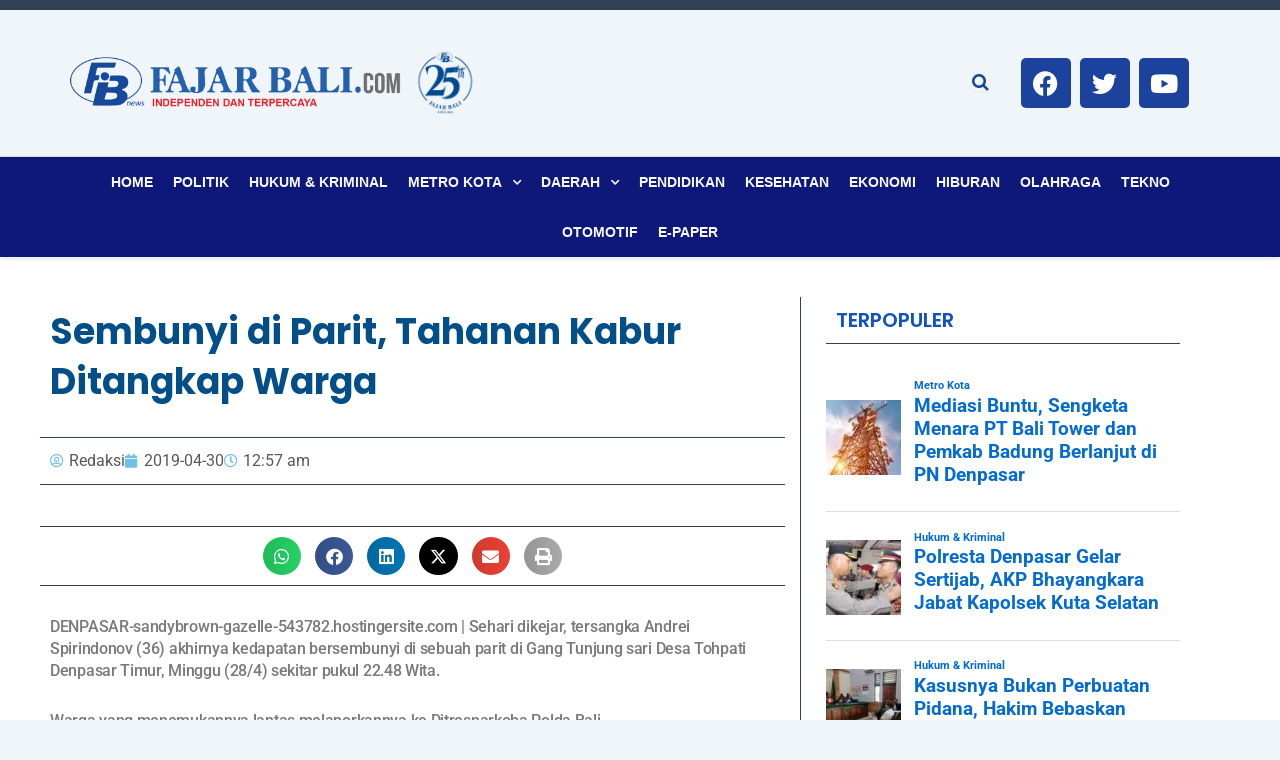

--- FILE ---
content_type: text/html; charset=utf-8
request_url: https://www.google.com/recaptcha/api2/aframe
body_size: 267
content:
<!DOCTYPE HTML><html><head><meta http-equiv="content-type" content="text/html; charset=UTF-8"></head><body><script nonce="9SZf8UEpynI0H7kEOIvatA">/** Anti-fraud and anti-abuse applications only. See google.com/recaptcha */ try{var clients={'sodar':'https://pagead2.googlesyndication.com/pagead/sodar?'};window.addEventListener("message",function(a){try{if(a.source===window.parent){var b=JSON.parse(a.data);var c=clients[b['id']];if(c){var d=document.createElement('img');d.src=c+b['params']+'&rc='+(localStorage.getItem("rc::a")?sessionStorage.getItem("rc::b"):"");window.document.body.appendChild(d);sessionStorage.setItem("rc::e",parseInt(sessionStorage.getItem("rc::e")||0)+1);localStorage.setItem("rc::h",'1768936475995');}}}catch(b){}});window.parent.postMessage("_grecaptcha_ready", "*");}catch(b){}</script></body></html>

--- FILE ---
content_type: text/css
request_url: https://fajarbali.com/wp-content/uploads/elementor/css/post-42968.css?ver=1768571700
body_size: 1359
content:
.elementor-42968 .elementor-element.elementor-element-6cff024d:not(.elementor-motion-effects-element-type-background), .elementor-42968 .elementor-element.elementor-element-6cff024d > .elementor-motion-effects-container > .elementor-motion-effects-layer{background-color:#16319A;}.elementor-42968 .elementor-element.elementor-element-6cff024d{border-style:solid;border-width:1px 0px 0px 0px;border-color:#E7E7E7;transition:background 0.3s, border 0.3s, border-radius 0.3s, box-shadow 0.3s;margin-top:20px;margin-bottom:0px;}.elementor-42968 .elementor-element.elementor-element-6cff024d > .elementor-background-overlay{transition:background 0.3s, border-radius 0.3s, opacity 0.3s;}.elementor-42968 .elementor-element.elementor-element-5abaefe5 > .elementor-element-populated{margin:20px 0px 20px 0px;--e-column-margin-right:0px;--e-column-margin-left:0px;}.elementor-widget-image .widget-image-caption{color:var( --e-global-color-text );font-family:var( --e-global-typography-text-font-family ), Sans-serif;font-weight:var( --e-global-typography-text-font-weight );}.elementor-widget-text-editor{font-family:var( --e-global-typography-text-font-family ), Sans-serif;font-weight:var( --e-global-typography-text-font-weight );color:var( --e-global-color-text );}.elementor-widget-text-editor.elementor-drop-cap-view-stacked .elementor-drop-cap{background-color:var( --e-global-color-primary );}.elementor-widget-text-editor.elementor-drop-cap-view-framed .elementor-drop-cap, .elementor-widget-text-editor.elementor-drop-cap-view-default .elementor-drop-cap{color:var( --e-global-color-primary );border-color:var( --e-global-color-primary );}.elementor-42968 .elementor-element.elementor-element-1bfd624{text-align:center;font-family:"Roboto", Sans-serif;font-size:15px;font-weight:400;line-height:1px;color:#F7F7F7;}.elementor-42968 .elementor-element.elementor-element-7df7eecd > .elementor-element-populated{margin:20px 0px 20px 0px;--e-column-margin-right:0px;--e-column-margin-left:0px;}.elementor-widget-icon-list .elementor-icon-list-item:not(:last-child):after{border-color:var( --e-global-color-text );}.elementor-widget-icon-list .elementor-icon-list-icon i{color:var( --e-global-color-primary );}.elementor-widget-icon-list .elementor-icon-list-icon svg{fill:var( --e-global-color-primary );}.elementor-widget-icon-list .elementor-icon-list-item > .elementor-icon-list-text, .elementor-widget-icon-list .elementor-icon-list-item > a{font-family:var( --e-global-typography-text-font-family ), Sans-serif;font-weight:var( --e-global-typography-text-font-weight );}.elementor-widget-icon-list .elementor-icon-list-text{color:var( --e-global-color-secondary );}.elementor-42968 .elementor-element.elementor-element-24ca7194 > .elementor-widget-container{padding:0px 10px 0px 10px;}.elementor-42968 .elementor-element.elementor-element-24ca7194 .elementor-icon-list-items:not(.elementor-inline-items) .elementor-icon-list-item:not(:last-child){padding-block-end:calc(12px/2);}.elementor-42968 .elementor-element.elementor-element-24ca7194 .elementor-icon-list-items:not(.elementor-inline-items) .elementor-icon-list-item:not(:first-child){margin-block-start:calc(12px/2);}.elementor-42968 .elementor-element.elementor-element-24ca7194 .elementor-icon-list-items.elementor-inline-items .elementor-icon-list-item{margin-inline:calc(12px/2);}.elementor-42968 .elementor-element.elementor-element-24ca7194 .elementor-icon-list-items.elementor-inline-items{margin-inline:calc(-12px/2);}.elementor-42968 .elementor-element.elementor-element-24ca7194 .elementor-icon-list-items.elementor-inline-items .elementor-icon-list-item:after{inset-inline-end:calc(-12px/2);}.elementor-42968 .elementor-element.elementor-element-24ca7194 .elementor-icon-list-icon i{color:#FCFCFC;transition:color 0.3s;}.elementor-42968 .elementor-element.elementor-element-24ca7194 .elementor-icon-list-icon svg{fill:#FCFCFC;transition:fill 0.3s;}.elementor-42968 .elementor-element.elementor-element-24ca7194{--e-icon-list-icon-size:14px;--icon-vertical-offset:0px;}.elementor-42968 .elementor-element.elementor-element-24ca7194 .elementor-icon-list-icon{padding-inline-end:10px;}.elementor-42968 .elementor-element.elementor-element-24ca7194 .elementor-icon-list-item > .elementor-icon-list-text, .elementor-42968 .elementor-element.elementor-element-24ca7194 .elementor-icon-list-item > a{font-family:"Poppins", Sans-serif;font-size:14px;font-weight:400;text-transform:none;}.elementor-42968 .elementor-element.elementor-element-24ca7194 .elementor-icon-list-text{color:#FDFCFC;transition:color 0.3s;}.elementor-42968 .elementor-element.elementor-element-48dffe12 > .elementor-element-populated{margin:20px 0px 20px 0px;--e-column-margin-right:0px;--e-column-margin-left:0px;}.elementor-42968 .elementor-element.elementor-element-1a2f04fc:not(.elementor-motion-effects-element-type-background), .elementor-42968 .elementor-element.elementor-element-1a2f04fc > .elementor-motion-effects-container > .elementor-motion-effects-layer{background-color:#08177E;}.elementor-42968 .elementor-element.elementor-element-1a2f04fc{border-style:solid;border-width:1px 0px 1px 0px;border-color:#E7E7E7;transition:background 0.3s, border 0.3s, border-radius 0.3s, box-shadow 0.3s;margin-top:0px;margin-bottom:0px;padding:0px 0px 0px 0px;}.elementor-42968 .elementor-element.elementor-element-1a2f04fc > .elementor-background-overlay{transition:background 0.3s, border-radius 0.3s, opacity 0.3s;}.elementor-bc-flex-widget .elementor-42968 .elementor-element.elementor-element-59e4805.elementor-column .elementor-widget-wrap{align-items:center;}.elementor-42968 .elementor-element.elementor-element-59e4805.elementor-column.elementor-element[data-element_type="column"] > .elementor-widget-wrap.elementor-element-populated{align-content:center;align-items:center;}.elementor-42968 .elementor-element.elementor-element-59e4805 > .elementor-element-populated{padding:0px 0px 0px 0px;}.elementor-42968 .elementor-element.elementor-element-1f710a5f > .elementor-widget-container{padding:0px 0px 0px 0px;}.elementor-42968 .elementor-element.elementor-element-1f710a5f div.elespare-menu ul > li > a{padding:0px 5px 0px 5px;}.elementor-42968 .elementor-element.elementor-element-1f710a5f ul.elespare-menu > li > a{padding:0px 5px 0px 5px;color:#F3EFEF;font-family:"Poppins", Sans-serif;font-size:14px;font-weight:400;text-transform:none;}.elementor-42968 .elementor-element.elementor-element-1f710a5f .elespare--hover-overline div.elespare-menu > ul >li:hover>a:before{width:calc( 100% - 5px - 5px );}.elementor-42968 .elementor-element.elementor-element-1f710a5f .elespare--hover-overline ul.elespare-menu >li:hover>a:before{width:calc( 100% - 5px - 5px );}.elementor-42968 .elementor-element.elementor-element-1f710a5f .elespare--hover-underline div.elespare-menu >ul>li:hover>a:before{width:calc( 100% - 5px - 5px );}.elementor-42968 .elementor-element.elementor-element-1f710a5f .elespare--hover-underline ul.elespare-menu>li:hover>a:before{width:calc( 100% - 5px - 5px );}.elementor-42968 .elementor-element.elementor-element-1f710a5f .elespare--hover-overline div.elespare-menu>ul>licurrent-menu-item>a:before{width:calc( 100% - 5px - 5px );}.elementor-42968 .elementor-element.elementor-element-1f710a5f .elespare--hover-overline ul.elespare-menu>licurrent-menu-item>a:before{width:calc( 100% - 5px - 5px );}.elementor-42968 .elementor-element.elementor-element-1f710a5f .elespare--hover-underline div.elespare-menu>ul>licurrent-menu-item>a:before{width:calc( 100% - 5px - 5px );}.elementor-42968 .elementor-element.elementor-element-1f710a5f .elespare--hover-underline ul.elespare-menu>licurrent-menu-item>a:before{width:calc( 100% - 5px - 5px );}.elementor-42968 .elementor-element.elementor-element-1f710a5f div.elespare-menu > ul > li > a{color:#F3EFEF;}.elementor-42968 .elementor-element.elementor-element-1f710a5f div.elespare-menu > ul > li:hover > a{color:#8D8D8D;}.elementor-42968 .elementor-element.elementor-element-1f710a5f ul.elespare-menu > li:hover > a{color:#8D8D8D;}.elementor-42968 .elementor-element.elementor-element-1f710a5f .elespare--hover-underline div.elespare-menu > ul > li:hover > a:before{background-color:#8D8D8D;}.elementor-42968 .elementor-element.elementor-element-1f710a5f .elespare--hover-underline ul.elespare-menu > li:hover > a:before{background-color:#8D8D8D;}.elementor-42968 .elementor-element.elementor-element-1f710a5f .elespare--hover-overline div.elespare-menu ul li a:before{background-color:#8D8D8D;}.elementor-42968 .elementor-element.elementor-element-1f710a5f .elespare--hover-overline ul.elespare-menu li a:before{background-color:#8D8D8D;}.elementor-42968 .elementor-element.elementor-element-1f710a5f .elespare-menu li.current-menu-item a{color:#8D8D8D;}.elementor-42968 .elementor-element.elementor-element-1f710a5f .elespare--hover-underline div.elespare-menu > ul > li.current-menu-item > a:before{background-color:#8D8D8D;}.elementor-42968 .elementor-element.elementor-element-1f710a5f .elespare--hover-underline ul.elespare-menu > li.current-menu-item > a:before{background-color:#8D8D8D;}.elementor-42968 .elementor-element.elementor-element-1f710a5f .elespare--hover-overline .elespare-menu li a.current-menu-item > a:before{background-color:#8D8D8D;}.elementor-42968 .elementor-element.elementor-element-1f710a5f .elespare-menu .sub-menu-default li a{padding:13px 20px 14px 20px;}.elementor-42968 .elementor-element.elementor-element-1f710a5f .elespare-nav-default .sub-menu li a{padding:13px 20px 14px 20px;border-width:0px 0px 1px 0px;}.elementor-42968 .elementor-element.elementor-element-1f710a5f .elespare-nav-default .menu-item-has-children .sub-menu a{color:#000;}.elementor-42968 .elementor-element.elementor-element-1f710a5f .elespare-menu .menu-item-has-children .sub-menu-default a{color:#000;}.elementor-42968 .elementor-element.elementor-element-1f710a5f .elespare-menu .page_item_has_children .children a{color:#000;}.elementor-42968 .elementor-element.elementor-element-1f710a5f{font-size:16px;font-weight:700;}.elementor-42968 .elementor-element.elementor-element-1f710a5f .elespare-nav-default li .sub-menu > li:hover > a{color:#aa3166;}.elementor-42968 .elementor-element.elementor-element-1f710a5f .elespare-nav-default li .children > li:hover > a{color:#aa3166;}.elementor-42968 .elementor-element.elementor-element-1f710a5f .elespare-nav-default .sub-menu li.current-menu-item a{color:#aa3166;}.elementor-42968 .elementor-element.elementor-element-1f710a5f .elespare-nav-default .children li.current-menu-item a{color:#aa3166;}.elementor-42968 .elementor-element.elementor-element-1f710a5f .elespare-menu li .sub-menu-default > li:hover > a{color:#aa3166;}.elementor-42968 .elementor-element.elementor-element-1f710a5f .elespare-menu .sub-menu-default li.current-menu-item a{color:#aa3166;}.elementor-42968 .elementor-element.elementor-element-1f710a5f .elespare-nav-default .sub-menu{border-color:#efefef;}.elementor-42968 .elementor-element.elementor-element-1f710a5f .elespare-menu .sub-menu-default{border-color:#efefef;}.elementor-42968 .elementor-element.elementor-element-1f710a5f .elespare-menu .children li a{border-color:#efefef;}.elementor-42968 .elementor-element.elementor-element-1f710a5f .elespare-menu .sub-menu li a{border-color:#efefef;}.elementor-42968 .elementor-element.elementor-element-1f710a5f .elespare-nav-default .children li a{border-width:0px 0px 1px 0px;}.elementor-42968 .elementor-element.elementor-element-1f710a5f .elespare-menu-toggle{color:#000;}.elementor-42968 .elementor-element.elementor-element-1f710a5f .elespare-menu-sidebar .elespare-dropdown-menu a{color:#000;}.elementor-42968 .elementor-element.elementor-element-1f710a5f .elespare-menu-toggle:hover{color:#000;}.elementor-42968 .elementor-element.elementor-element-1f710a5f .elespare-menu-sidebar .elespare-dropdown-menu li:hover > a{color:#d1346f;}.elementor-bc-flex-widget .elementor-42968 .elementor-element.elementor-element-1c45ec36.elementor-column .elementor-widget-wrap{align-items:center;}.elementor-42968 .elementor-element.elementor-element-1c45ec36.elementor-column.elementor-element[data-element_type="column"] > .elementor-widget-wrap.elementor-element-populated{align-content:center;align-items:center;}.elementor-42968 .elementor-element.elementor-element-1c45ec36 > .elementor-element-populated{padding:0px 0px 0px 0px;}.elementor-42968 .elementor-element.elementor-element-4b993c32 > .elementor-widget-container{padding:0px 10px 0px 10px;}.elementor-42968 .elementor-element.elementor-element-4b993c32 .elespare-copyright-wrapper{text-align:right;}.elementor-42968 .elementor-element.elementor-element-4b993c32{font-family:"Poppins", Sans-serif;font-size:14px;font-weight:400;}.elementor-42968 .elementor-element.elementor-element-4b993c32 .elespare-copyright-wrapper span.elespare-copyright-text .elespare-copyright-link-color{color:#F8F6F6;}@media(max-width:1024px){.elementor-bc-flex-widget .elementor-42968 .elementor-element.elementor-element-59e4805.elementor-column .elementor-widget-wrap{align-items:center;}.elementor-42968 .elementor-element.elementor-element-59e4805.elementor-column.elementor-element[data-element_type="column"] > .elementor-widget-wrap.elementor-element-populated{align-content:center;align-items:center;}.elementor-bc-flex-widget .elementor-42968 .elementor-element.elementor-element-1c45ec36.elementor-column .elementor-widget-wrap{align-items:center;}.elementor-42968 .elementor-element.elementor-element-1c45ec36.elementor-column.elementor-element[data-element_type="column"] > .elementor-widget-wrap.elementor-element-populated{align-content:center;align-items:center;}.elementor-42968 .elementor-element.elementor-element-4b993c32 > .elementor-widget-container{padding:10px 10px 10px 10px;}}@media(max-width:1024px) and (min-width:768px){.elementor-42968 .elementor-element.elementor-element-5abaefe5{width:50%;}.elementor-42968 .elementor-element.elementor-element-7df7eecd{width:50%;}.elementor-42968 .elementor-element.elementor-element-48dffe12{width:50%;}}@media(max-width:767px){.elementor-42968 .elementor-element.elementor-element-7231ccb > .elementor-widget-container{margin:0px 0px 0px 0px;padding:0px 0px 0px 0px;}.elementor-42968 .elementor-element.elementor-element-e87658a{margin-top:0px;margin-bottom:0px;}.elementor-42968 .elementor-element.elementor-element-1bfd624 > .elementor-widget-container{margin:0px 0px 0px 0px;padding:0px 0px 0px 0px;}.elementor-42968 .elementor-element.elementor-element-1bfd624{font-size:10px;}.elementor-42968 .elementor-element.elementor-element-7df7eecd > .elementor-element-populated{margin:0px 0px 0px 0px;--e-column-margin-right:0px;--e-column-margin-left:0px;}.elementor-42968 .elementor-element.elementor-element-24ca7194 .elementor-icon-list-item > .elementor-icon-list-text, .elementor-42968 .elementor-element.elementor-element-24ca7194 .elementor-icon-list-item > a{font-size:10px;}.elementor-42968 .elementor-element.elementor-element-1f710a5f ul.elespare-menu > li > a{font-size:10px;}.elementor-42968 .elementor-element.elementor-element-4b993c32 .elespare-copyright-wrapper{text-align:center;}.elementor-42968 .elementor-element.elementor-element-4b993c32{font-size:10px;}}